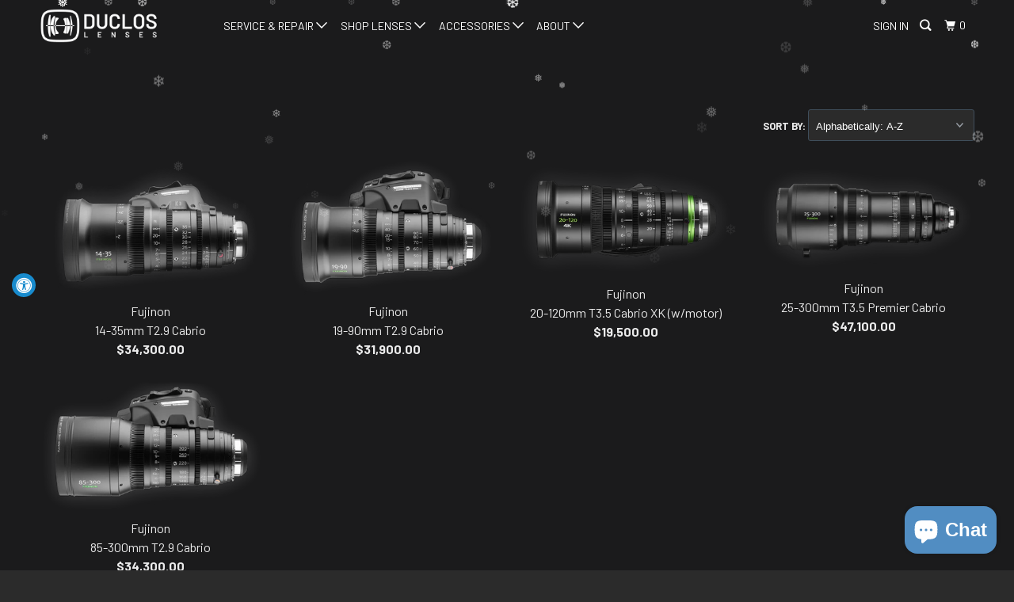

--- FILE ---
content_type: text/html; charset=utf-8
request_url: https://www.ducloslenses.com/collections/fujinon-cabrio-zooms
body_size: 17598
content:
<!DOCTYPE html>
<!--[if lt IE 7 ]><html class="ie ie6" lang="en"> <![endif]-->
<!--[if IE 7 ]><html class="ie ie7" lang="en"> <![endif]-->
<!--[if IE 8 ]><html class="ie ie8" lang="en"> <![endif]-->
<!--[if IE 9 ]><html class="ie ie9" lang="en"> <![endif]-->
<!--[if (gte IE 10)|!(IE)]><!--><html class="no-js" lang="en"> <!--<![endif]-->
  <head>
    <!-- Oh, you think darkness is your ally. But you merely adopted the dark; I was born in it, moulded by it. I didn't see the light until I was already a man, by then it was nothing to me but BLINDING!-->
   
    <meta charset="utf-8">
    <meta http-equiv="cleartype" content="on">
    <meta name="robots" content="index,follow">
    <script src="//www.ducloslenses.com/cdn/shop/t/33/assets/inventory.js?v=59120113700694730271730780823" defer></script>

    
      <title> Fujinon Cabrio Zooms - Duclos Lenses</title>

    

    <!-- Custom Fonts -->
    
      <link href="//fonts.googleapis.com/css?family=.|Barlow:light,normal,bold|Barlow:light,normal,bold|" rel="stylesheet" type="text/css" />
    

    

<meta name="author" content="Duclos Lenses">
<meta property="og:url" content="https://www.ducloslenses.com/collections/fujinon-cabrio-zooms">
<meta property="og:site_name" content="Duclos Lenses">


  <meta property="og:type" content="product.group">
  <meta property="og:title" content="Fujinon Cabrio Zooms">
  
    
    <meta property="og:image" content="http://www.ducloslenses.com/cdn/shop/products/14-35_600x.png?v=1423086373">
    <meta property="og:image:secure_url" content="https://www.ducloslenses.com/cdn/shop/products/14-35_600x.png?v=1423086373">
  





  <meta name="twitter:site" content="@ducloslenses">

<meta name="twitter:card" content="summary">



    
    

    <!-- Mobile Specific Metas -->
    <meta name="HandheldFriendly" content="True">
    <meta name="MobileOptimized" content="320">
    <meta name="viewport" content="width=device-width,initial-scale=1">
    <meta name="theme-color" content="#1b1b1c">

    <!-- Global site tag (gtag.js) - Google Analytics -->
    <script async src="https://www.googletagmanager.com/gtag/js?id=G-GG502F2V6D"></script>
    <script>
    window.dataLayer = window.dataLayer || [];
    function gtag(){dataLayer.push(arguments);}
    gtag('js', new Date());

    gtag('config', 'G-GG502F2V6D');
    </script>

    <!-- Event snippet for Website traffic conversion page -->
    <script>
      gtag('event', 'conversion', {'send_to': 'AW-978880891/5Ff9CLKY4oQDEPuS4tID'});
    </script>
    
    <!-- --tim: assign class with JS to unhide some JS-only elements  -->
    <script>
       document.documentElement.className = document.documentElement.className.replace('no-js', 'js');
    </script>

    <!-- Stylesheets for Parallax 3.3.4 -->
    <link href="//www.ducloslenses.com/cdn/shop/t/33/assets/styles.scss.css?v=171333570320181388801763165792" rel="stylesheet" type="text/css" media="all" />
    <link href="//www.ducloslenses.com/cdn/shop/t/33/assets/devst-styles.scss.css?v=61417813231975374521730310340" rel="stylesheet" type="text/css" media="all" />
    

    
      <link rel="shortcut icon" type="image/x-icon" href="//www.ducloslenses.com/cdn/shop/files/favicon-badge_32x32.png?v=1705538239">
    

    <link rel="canonical" href="https://www.ducloslenses.com/collections/fujinon-cabrio-zooms" />

    

    <script src="//www.ducloslenses.com/cdn/shop/t/33/assets/app.js?v=15843722365134615501704246360" type="text/javascript"></script>

    <!--[if lte IE 8]>
      <link href="//www.ducloslenses.com/cdn/shop/t/33/assets/ie.css?v=1024305471161636101609219080" rel="stylesheet" type="text/css" media="all" />
      <script src="//www.ducloslenses.com/cdn/shop/t/33/assets/skrollr.ie.js?v=116292453382836155221609219056" type="text/javascript"></script>
    <![endif]-->

    <script>window.performance && window.performance.mark && window.performance.mark('shopify.content_for_header.start');</script><meta name="facebook-domain-verification" content="5u6ulin1idy1g7n0r0auw7nmp4wgxv">
<meta name="google-site-verification" content="YvwqIZdlSs6sdhIM2woYfHkDKxZz8Epy13AeS9-9KO8">
<meta id="shopify-digital-wallet" name="shopify-digital-wallet" content="/1413722/digital_wallets/dialog">
<meta name="shopify-checkout-api-token" content="86958f917234c909a147b93879e7151e">
<meta id="in-context-paypal-metadata" data-shop-id="1413722" data-venmo-supported="false" data-environment="production" data-locale="en_US" data-paypal-v4="true" data-currency="USD">
<link rel="alternate" type="application/atom+xml" title="Feed" href="/collections/fujinon-cabrio-zooms.atom" />
<link rel="alternate" type="application/json+oembed" href="https://www.ducloslenses.com/collections/fujinon-cabrio-zooms.oembed">
<script async="async" src="/checkouts/internal/preloads.js?locale=en-US"></script>
<link rel="preconnect" href="https://shop.app" crossorigin="anonymous">
<script async="async" src="https://shop.app/checkouts/internal/preloads.js?locale=en-US&shop_id=1413722" crossorigin="anonymous"></script>
<script id="apple-pay-shop-capabilities" type="application/json">{"shopId":1413722,"countryCode":"US","currencyCode":"USD","merchantCapabilities":["supports3DS"],"merchantId":"gid:\/\/shopify\/Shop\/1413722","merchantName":"Duclos Lenses","requiredBillingContactFields":["postalAddress","email","phone"],"requiredShippingContactFields":["postalAddress","email","phone"],"shippingType":"shipping","supportedNetworks":["visa","masterCard","amex","discover","elo","jcb"],"total":{"type":"pending","label":"Duclos Lenses","amount":"1.00"},"shopifyPaymentsEnabled":true,"supportsSubscriptions":true}</script>
<script id="shopify-features" type="application/json">{"accessToken":"86958f917234c909a147b93879e7151e","betas":["rich-media-storefront-analytics"],"domain":"www.ducloslenses.com","predictiveSearch":true,"shopId":1413722,"locale":"en"}</script>
<script>var Shopify = Shopify || {};
Shopify.shop = "ducloslenses.myshopify.com";
Shopify.locale = "en";
Shopify.currency = {"active":"USD","rate":"1.0"};
Shopify.country = "US";
Shopify.theme = {"name":"Parallax \/ MQ \/ 4\/3\/23","id":83188252721,"schema_name":"Parallax","schema_version":"3.3.4","theme_store_id":null,"role":"main"};
Shopify.theme.handle = "null";
Shopify.theme.style = {"id":null,"handle":null};
Shopify.cdnHost = "www.ducloslenses.com/cdn";
Shopify.routes = Shopify.routes || {};
Shopify.routes.root = "/";</script>
<script type="module">!function(o){(o.Shopify=o.Shopify||{}).modules=!0}(window);</script>
<script>!function(o){function n(){var o=[];function n(){o.push(Array.prototype.slice.apply(arguments))}return n.q=o,n}var t=o.Shopify=o.Shopify||{};t.loadFeatures=n(),t.autoloadFeatures=n()}(window);</script>
<script>
  window.ShopifyPay = window.ShopifyPay || {};
  window.ShopifyPay.apiHost = "shop.app\/pay";
  window.ShopifyPay.redirectState = null;
</script>
<script id="shop-js-analytics" type="application/json">{"pageType":"collection"}</script>
<script defer="defer" async type="module" src="//www.ducloslenses.com/cdn/shopifycloud/shop-js/modules/v2/client.init-shop-cart-sync_DtuiiIyl.en.esm.js"></script>
<script defer="defer" async type="module" src="//www.ducloslenses.com/cdn/shopifycloud/shop-js/modules/v2/chunk.common_CUHEfi5Q.esm.js"></script>
<script type="module">
  await import("//www.ducloslenses.com/cdn/shopifycloud/shop-js/modules/v2/client.init-shop-cart-sync_DtuiiIyl.en.esm.js");
await import("//www.ducloslenses.com/cdn/shopifycloud/shop-js/modules/v2/chunk.common_CUHEfi5Q.esm.js");

  window.Shopify.SignInWithShop?.initShopCartSync?.({"fedCMEnabled":true,"windoidEnabled":true});

</script>
<script>
  window.Shopify = window.Shopify || {};
  if (!window.Shopify.featureAssets) window.Shopify.featureAssets = {};
  window.Shopify.featureAssets['shop-js'] = {"shop-cart-sync":["modules/v2/client.shop-cart-sync_DFoTY42P.en.esm.js","modules/v2/chunk.common_CUHEfi5Q.esm.js"],"init-fed-cm":["modules/v2/client.init-fed-cm_D2UNy1i2.en.esm.js","modules/v2/chunk.common_CUHEfi5Q.esm.js"],"init-shop-email-lookup-coordinator":["modules/v2/client.init-shop-email-lookup-coordinator_BQEe2rDt.en.esm.js","modules/v2/chunk.common_CUHEfi5Q.esm.js"],"shop-cash-offers":["modules/v2/client.shop-cash-offers_3CTtReFF.en.esm.js","modules/v2/chunk.common_CUHEfi5Q.esm.js","modules/v2/chunk.modal_BewljZkx.esm.js"],"shop-button":["modules/v2/client.shop-button_C6oxCjDL.en.esm.js","modules/v2/chunk.common_CUHEfi5Q.esm.js"],"init-windoid":["modules/v2/client.init-windoid_5pix8xhK.en.esm.js","modules/v2/chunk.common_CUHEfi5Q.esm.js"],"avatar":["modules/v2/client.avatar_BTnouDA3.en.esm.js"],"init-shop-cart-sync":["modules/v2/client.init-shop-cart-sync_DtuiiIyl.en.esm.js","modules/v2/chunk.common_CUHEfi5Q.esm.js"],"shop-toast-manager":["modules/v2/client.shop-toast-manager_BYv_8cH1.en.esm.js","modules/v2/chunk.common_CUHEfi5Q.esm.js"],"pay-button":["modules/v2/client.pay-button_FnF9EIkY.en.esm.js","modules/v2/chunk.common_CUHEfi5Q.esm.js"],"shop-login-button":["modules/v2/client.shop-login-button_CH1KUpOf.en.esm.js","modules/v2/chunk.common_CUHEfi5Q.esm.js","modules/v2/chunk.modal_BewljZkx.esm.js"],"init-customer-accounts-sign-up":["modules/v2/client.init-customer-accounts-sign-up_aj7QGgYS.en.esm.js","modules/v2/client.shop-login-button_CH1KUpOf.en.esm.js","modules/v2/chunk.common_CUHEfi5Q.esm.js","modules/v2/chunk.modal_BewljZkx.esm.js"],"init-shop-for-new-customer-accounts":["modules/v2/client.init-shop-for-new-customer-accounts_NbnYRf_7.en.esm.js","modules/v2/client.shop-login-button_CH1KUpOf.en.esm.js","modules/v2/chunk.common_CUHEfi5Q.esm.js","modules/v2/chunk.modal_BewljZkx.esm.js"],"init-customer-accounts":["modules/v2/client.init-customer-accounts_ppedhqCH.en.esm.js","modules/v2/client.shop-login-button_CH1KUpOf.en.esm.js","modules/v2/chunk.common_CUHEfi5Q.esm.js","modules/v2/chunk.modal_BewljZkx.esm.js"],"shop-follow-button":["modules/v2/client.shop-follow-button_CMIBBa6u.en.esm.js","modules/v2/chunk.common_CUHEfi5Q.esm.js","modules/v2/chunk.modal_BewljZkx.esm.js"],"lead-capture":["modules/v2/client.lead-capture_But0hIyf.en.esm.js","modules/v2/chunk.common_CUHEfi5Q.esm.js","modules/v2/chunk.modal_BewljZkx.esm.js"],"checkout-modal":["modules/v2/client.checkout-modal_BBxc70dQ.en.esm.js","modules/v2/chunk.common_CUHEfi5Q.esm.js","modules/v2/chunk.modal_BewljZkx.esm.js"],"shop-login":["modules/v2/client.shop-login_hM3Q17Kl.en.esm.js","modules/v2/chunk.common_CUHEfi5Q.esm.js","modules/v2/chunk.modal_BewljZkx.esm.js"],"payment-terms":["modules/v2/client.payment-terms_CAtGlQYS.en.esm.js","modules/v2/chunk.common_CUHEfi5Q.esm.js","modules/v2/chunk.modal_BewljZkx.esm.js"]};
</script>
<script>(function() {
  var isLoaded = false;
  function asyncLoad() {
    if (isLoaded) return;
    isLoaded = true;
    var urls = ["https:\/\/accessibly.onthemapmarketing.com\/public\/widget\/run.js?shop=ducloslenses.myshopify.com","https:\/\/chimpstatic.com\/mcjs-connected\/js\/users\/45fbd9bd78d24c4221f02de39\/7ee7c4f0bae7c4c571292790b.js?shop=ducloslenses.myshopify.com"];
    for (var i = 0; i < urls.length; i++) {
      var s = document.createElement('script');
      s.type = 'text/javascript';
      s.async = true;
      s.src = urls[i];
      var x = document.getElementsByTagName('script')[0];
      x.parentNode.insertBefore(s, x);
    }
  };
  if(window.attachEvent) {
    window.attachEvent('onload', asyncLoad);
  } else {
    window.addEventListener('load', asyncLoad, false);
  }
})();</script>
<script id="__st">var __st={"a":1413722,"offset":-28800,"reqid":"adcbfa98-889a-4c8f-b43c-05c732ff6aec-1766338085","pageurl":"www.ducloslenses.com\/collections\/fujinon-cabrio-zooms","u":"bf99535d3a5d","p":"collection","rtyp":"collection","rid":44300100};</script>
<script>window.ShopifyPaypalV4VisibilityTracking = true;</script>
<script id="captcha-bootstrap">!function(){'use strict';const t='contact',e='account',n='new_comment',o=[[t,t],['blogs',n],['comments',n],[t,'customer']],c=[[e,'customer_login'],[e,'guest_login'],[e,'recover_customer_password'],[e,'create_customer']],r=t=>t.map((([t,e])=>`form[action*='/${t}']:not([data-nocaptcha='true']) input[name='form_type'][value='${e}']`)).join(','),a=t=>()=>t?[...document.querySelectorAll(t)].map((t=>t.form)):[];function s(){const t=[...o],e=r(t);return a(e)}const i='password',u='form_key',d=['recaptcha-v3-token','g-recaptcha-response','h-captcha-response',i],f=()=>{try{return window.sessionStorage}catch{return}},m='__shopify_v',_=t=>t.elements[u];function p(t,e,n=!1){try{const o=window.sessionStorage,c=JSON.parse(o.getItem(e)),{data:r}=function(t){const{data:e,action:n}=t;return t[m]||n?{data:e,action:n}:{data:t,action:n}}(c);for(const[e,n]of Object.entries(r))t.elements[e]&&(t.elements[e].value=n);n&&o.removeItem(e)}catch(o){console.error('form repopulation failed',{error:o})}}const l='form_type',E='cptcha';function T(t){t.dataset[E]=!0}const w=window,h=w.document,L='Shopify',v='ce_forms',y='captcha';let A=!1;((t,e)=>{const n=(g='f06e6c50-85a8-45c8-87d0-21a2b65856fe',I='https://cdn.shopify.com/shopifycloud/storefront-forms-hcaptcha/ce_storefront_forms_captcha_hcaptcha.v1.5.2.iife.js',D={infoText:'Protected by hCaptcha',privacyText:'Privacy',termsText:'Terms'},(t,e,n)=>{const o=w[L][v],c=o.bindForm;if(c)return c(t,g,e,D).then(n);var r;o.q.push([[t,g,e,D],n]),r=I,A||(h.body.append(Object.assign(h.createElement('script'),{id:'captcha-provider',async:!0,src:r})),A=!0)});var g,I,D;w[L]=w[L]||{},w[L][v]=w[L][v]||{},w[L][v].q=[],w[L][y]=w[L][y]||{},w[L][y].protect=function(t,e){n(t,void 0,e),T(t)},Object.freeze(w[L][y]),function(t,e,n,w,h,L){const[v,y,A,g]=function(t,e,n){const i=e?o:[],u=t?c:[],d=[...i,...u],f=r(d),m=r(i),_=r(d.filter((([t,e])=>n.includes(e))));return[a(f),a(m),a(_),s()]}(w,h,L),I=t=>{const e=t.target;return e instanceof HTMLFormElement?e:e&&e.form},D=t=>v().includes(t);t.addEventListener('submit',(t=>{const e=I(t);if(!e)return;const n=D(e)&&!e.dataset.hcaptchaBound&&!e.dataset.recaptchaBound,o=_(e),c=g().includes(e)&&(!o||!o.value);(n||c)&&t.preventDefault(),c&&!n&&(function(t){try{if(!f())return;!function(t){const e=f();if(!e)return;const n=_(t);if(!n)return;const o=n.value;o&&e.removeItem(o)}(t);const e=Array.from(Array(32),(()=>Math.random().toString(36)[2])).join('');!function(t,e){_(t)||t.append(Object.assign(document.createElement('input'),{type:'hidden',name:u})),t.elements[u].value=e}(t,e),function(t,e){const n=f();if(!n)return;const o=[...t.querySelectorAll(`input[type='${i}']`)].map((({name:t})=>t)),c=[...d,...o],r={};for(const[a,s]of new FormData(t).entries())c.includes(a)||(r[a]=s);n.setItem(e,JSON.stringify({[m]:1,action:t.action,data:r}))}(t,e)}catch(e){console.error('failed to persist form',e)}}(e),e.submit())}));const S=(t,e)=>{t&&!t.dataset[E]&&(n(t,e.some((e=>e===t))),T(t))};for(const o of['focusin','change'])t.addEventListener(o,(t=>{const e=I(t);D(e)&&S(e,y())}));const B=e.get('form_key'),M=e.get(l),P=B&&M;t.addEventListener('DOMContentLoaded',(()=>{const t=y();if(P)for(const e of t)e.elements[l].value===M&&p(e,B);[...new Set([...A(),...v().filter((t=>'true'===t.dataset.shopifyCaptcha))])].forEach((e=>S(e,t)))}))}(h,new URLSearchParams(w.location.search),n,t,e,['guest_login'])})(!0,!0)}();</script>
<script integrity="sha256-4kQ18oKyAcykRKYeNunJcIwy7WH5gtpwJnB7kiuLZ1E=" data-source-attribution="shopify.loadfeatures" defer="defer" src="//www.ducloslenses.com/cdn/shopifycloud/storefront/assets/storefront/load_feature-a0a9edcb.js" crossorigin="anonymous"></script>
<script crossorigin="anonymous" defer="defer" src="//www.ducloslenses.com/cdn/shopifycloud/storefront/assets/shopify_pay/storefront-65b4c6d7.js?v=20250812"></script>
<script data-source-attribution="shopify.dynamic_checkout.dynamic.init">var Shopify=Shopify||{};Shopify.PaymentButton=Shopify.PaymentButton||{isStorefrontPortableWallets:!0,init:function(){window.Shopify.PaymentButton.init=function(){};var t=document.createElement("script");t.src="https://www.ducloslenses.com/cdn/shopifycloud/portable-wallets/latest/portable-wallets.en.js",t.type="module",document.head.appendChild(t)}};
</script>
<script data-source-attribution="shopify.dynamic_checkout.buyer_consent">
  function portableWalletsHideBuyerConsent(e){var t=document.getElementById("shopify-buyer-consent"),n=document.getElementById("shopify-subscription-policy-button");t&&n&&(t.classList.add("hidden"),t.setAttribute("aria-hidden","true"),n.removeEventListener("click",e))}function portableWalletsShowBuyerConsent(e){var t=document.getElementById("shopify-buyer-consent"),n=document.getElementById("shopify-subscription-policy-button");t&&n&&(t.classList.remove("hidden"),t.removeAttribute("aria-hidden"),n.addEventListener("click",e))}window.Shopify?.PaymentButton&&(window.Shopify.PaymentButton.hideBuyerConsent=portableWalletsHideBuyerConsent,window.Shopify.PaymentButton.showBuyerConsent=portableWalletsShowBuyerConsent);
</script>
<script data-source-attribution="shopify.dynamic_checkout.cart.bootstrap">document.addEventListener("DOMContentLoaded",(function(){function t(){return document.querySelector("shopify-accelerated-checkout-cart, shopify-accelerated-checkout")}if(t())Shopify.PaymentButton.init();else{new MutationObserver((function(e,n){t()&&(Shopify.PaymentButton.init(),n.disconnect())})).observe(document.body,{childList:!0,subtree:!0})}}));
</script>
<link id="shopify-accelerated-checkout-styles" rel="stylesheet" media="screen" href="https://www.ducloslenses.com/cdn/shopifycloud/portable-wallets/latest/accelerated-checkout-backwards-compat.css" crossorigin="anonymous">
<style id="shopify-accelerated-checkout-cart">
        #shopify-buyer-consent {
  margin-top: 1em;
  display: inline-block;
  width: 100%;
}

#shopify-buyer-consent.hidden {
  display: none;
}

#shopify-subscription-policy-button {
  background: none;
  border: none;
  padding: 0;
  text-decoration: underline;
  font-size: inherit;
  cursor: pointer;
}

#shopify-subscription-policy-button::before {
  box-shadow: none;
}

      </style>

<script>window.performance && window.performance.mark && window.performance.mark('shopify.content_for_header.end');</script>

    <noscript>
      <style>

        .slides > li:first-child { display: block; }
        .image__fallback {
          width: 100vw;
          display: block !important;
          max-width: 100vw !important;
          margin-bottom: 0;
        }
        .image__fallback + .hsContainer__image {
          display: none !important;
        }
        .hsContainer {
          height: auto !important;
        }
        .no-js-only {
          display: inherit !important;
        }
        .icon-cart.cart-button {
          display: none;
        }
        .lazyload,
        .cart_page_image img {
          opacity: 1;
          -webkit-filter: blur(0);
          filter: blur(0);
        }
        .bcg .hsContent {
          background-color: transparent;
        }
        .animate_right,
        .animate_left,
        .animate_up,
        .animate_down {
          opacity: 1;
        }
        .flexslider .slides>li {
          display: block;
        }
      </style>
    </noscript>
    
<link href="https://fonts.googleapis.com/css?family=Barlow:100,200,300,400,500,700" rel="stylesheet">
    
<meta name="facebook-domain-verification" content="5u6ulin1idy1g7n0r0auw7nmp4wgxv" />
 
  <script>
window.ChatraSetup = {
    colors: {
        buttonText: '#ffffff', /* chat button text color */
        buttonBg: '#518DC2'    /* chat button background color */
    }
};
</script>
    
<script src="https://cdn.shopify.com/extensions/7bc9bb47-adfa-4267-963e-cadee5096caf/inbox-1252/assets/inbox-chat-loader.js" type="text/javascript" defer="defer"></script>
<link href="https://monorail-edge.shopifysvc.com" rel="dns-prefetch">
<script>(function(){if ("sendBeacon" in navigator && "performance" in window) {try {var session_token_from_headers = performance.getEntriesByType('navigation')[0].serverTiming.find(x => x.name == '_s').description;} catch {var session_token_from_headers = undefined;}var session_cookie_matches = document.cookie.match(/_shopify_s=([^;]*)/);var session_token_from_cookie = session_cookie_matches && session_cookie_matches.length === 2 ? session_cookie_matches[1] : "";var session_token = session_token_from_headers || session_token_from_cookie || "";function handle_abandonment_event(e) {var entries = performance.getEntries().filter(function(entry) {return /monorail-edge.shopifysvc.com/.test(entry.name);});if (!window.abandonment_tracked && entries.length === 0) {window.abandonment_tracked = true;var currentMs = Date.now();var navigation_start = performance.timing.navigationStart;var payload = {shop_id: 1413722,url: window.location.href,navigation_start,duration: currentMs - navigation_start,session_token,page_type: "collection"};window.navigator.sendBeacon("https://monorail-edge.shopifysvc.com/v1/produce", JSON.stringify({schema_id: "online_store_buyer_site_abandonment/1.1",payload: payload,metadata: {event_created_at_ms: currentMs,event_sent_at_ms: currentMs}}));}}window.addEventListener('pagehide', handle_abandonment_event);}}());</script>
<script id="web-pixels-manager-setup">(function e(e,d,r,n,o){if(void 0===o&&(o={}),!Boolean(null===(a=null===(i=window.Shopify)||void 0===i?void 0:i.analytics)||void 0===a?void 0:a.replayQueue)){var i,a;window.Shopify=window.Shopify||{};var t=window.Shopify;t.analytics=t.analytics||{};var s=t.analytics;s.replayQueue=[],s.publish=function(e,d,r){return s.replayQueue.push([e,d,r]),!0};try{self.performance.mark("wpm:start")}catch(e){}var l=function(){var e={modern:/Edge?\/(1{2}[4-9]|1[2-9]\d|[2-9]\d{2}|\d{4,})\.\d+(\.\d+|)|Firefox\/(1{2}[4-9]|1[2-9]\d|[2-9]\d{2}|\d{4,})\.\d+(\.\d+|)|Chrom(ium|e)\/(9{2}|\d{3,})\.\d+(\.\d+|)|(Maci|X1{2}).+ Version\/(15\.\d+|(1[6-9]|[2-9]\d|\d{3,})\.\d+)([,.]\d+|)( \(\w+\)|)( Mobile\/\w+|) Safari\/|Chrome.+OPR\/(9{2}|\d{3,})\.\d+\.\d+|(CPU[ +]OS|iPhone[ +]OS|CPU[ +]iPhone|CPU IPhone OS|CPU iPad OS)[ +]+(15[._]\d+|(1[6-9]|[2-9]\d|\d{3,})[._]\d+)([._]\d+|)|Android:?[ /-](13[3-9]|1[4-9]\d|[2-9]\d{2}|\d{4,})(\.\d+|)(\.\d+|)|Android.+Firefox\/(13[5-9]|1[4-9]\d|[2-9]\d{2}|\d{4,})\.\d+(\.\d+|)|Android.+Chrom(ium|e)\/(13[3-9]|1[4-9]\d|[2-9]\d{2}|\d{4,})\.\d+(\.\d+|)|SamsungBrowser\/([2-9]\d|\d{3,})\.\d+/,legacy:/Edge?\/(1[6-9]|[2-9]\d|\d{3,})\.\d+(\.\d+|)|Firefox\/(5[4-9]|[6-9]\d|\d{3,})\.\d+(\.\d+|)|Chrom(ium|e)\/(5[1-9]|[6-9]\d|\d{3,})\.\d+(\.\d+|)([\d.]+$|.*Safari\/(?![\d.]+ Edge\/[\d.]+$))|(Maci|X1{2}).+ Version\/(10\.\d+|(1[1-9]|[2-9]\d|\d{3,})\.\d+)([,.]\d+|)( \(\w+\)|)( Mobile\/\w+|) Safari\/|Chrome.+OPR\/(3[89]|[4-9]\d|\d{3,})\.\d+\.\d+|(CPU[ +]OS|iPhone[ +]OS|CPU[ +]iPhone|CPU IPhone OS|CPU iPad OS)[ +]+(10[._]\d+|(1[1-9]|[2-9]\d|\d{3,})[._]\d+)([._]\d+|)|Android:?[ /-](13[3-9]|1[4-9]\d|[2-9]\d{2}|\d{4,})(\.\d+|)(\.\d+|)|Mobile Safari.+OPR\/([89]\d|\d{3,})\.\d+\.\d+|Android.+Firefox\/(13[5-9]|1[4-9]\d|[2-9]\d{2}|\d{4,})\.\d+(\.\d+|)|Android.+Chrom(ium|e)\/(13[3-9]|1[4-9]\d|[2-9]\d{2}|\d{4,})\.\d+(\.\d+|)|Android.+(UC? ?Browser|UCWEB|U3)[ /]?(15\.([5-9]|\d{2,})|(1[6-9]|[2-9]\d|\d{3,})\.\d+)\.\d+|SamsungBrowser\/(5\.\d+|([6-9]|\d{2,})\.\d+)|Android.+MQ{2}Browser\/(14(\.(9|\d{2,})|)|(1[5-9]|[2-9]\d|\d{3,})(\.\d+|))(\.\d+|)|K[Aa][Ii]OS\/(3\.\d+|([4-9]|\d{2,})\.\d+)(\.\d+|)/},d=e.modern,r=e.legacy,n=navigator.userAgent;return n.match(d)?"modern":n.match(r)?"legacy":"unknown"}(),u="modern"===l?"modern":"legacy",c=(null!=n?n:{modern:"",legacy:""})[u],f=function(e){return[e.baseUrl,"/wpm","/b",e.hashVersion,"modern"===e.buildTarget?"m":"l",".js"].join("")}({baseUrl:d,hashVersion:r,buildTarget:u}),m=function(e){var d=e.version,r=e.bundleTarget,n=e.surface,o=e.pageUrl,i=e.monorailEndpoint;return{emit:function(e){var a=e.status,t=e.errorMsg,s=(new Date).getTime(),l=JSON.stringify({metadata:{event_sent_at_ms:s},events:[{schema_id:"web_pixels_manager_load/3.1",payload:{version:d,bundle_target:r,page_url:o,status:a,surface:n,error_msg:t},metadata:{event_created_at_ms:s}}]});if(!i)return console&&console.warn&&console.warn("[Web Pixels Manager] No Monorail endpoint provided, skipping logging."),!1;try{return self.navigator.sendBeacon.bind(self.navigator)(i,l)}catch(e){}var u=new XMLHttpRequest;try{return u.open("POST",i,!0),u.setRequestHeader("Content-Type","text/plain"),u.send(l),!0}catch(e){return console&&console.warn&&console.warn("[Web Pixels Manager] Got an unhandled error while logging to Monorail."),!1}}}}({version:r,bundleTarget:l,surface:e.surface,pageUrl:self.location.href,monorailEndpoint:e.monorailEndpoint});try{o.browserTarget=l,function(e){var d=e.src,r=e.async,n=void 0===r||r,o=e.onload,i=e.onerror,a=e.sri,t=e.scriptDataAttributes,s=void 0===t?{}:t,l=document.createElement("script"),u=document.querySelector("head"),c=document.querySelector("body");if(l.async=n,l.src=d,a&&(l.integrity=a,l.crossOrigin="anonymous"),s)for(var f in s)if(Object.prototype.hasOwnProperty.call(s,f))try{l.dataset[f]=s[f]}catch(e){}if(o&&l.addEventListener("load",o),i&&l.addEventListener("error",i),u)u.appendChild(l);else{if(!c)throw new Error("Did not find a head or body element to append the script");c.appendChild(l)}}({src:f,async:!0,onload:function(){if(!function(){var e,d;return Boolean(null===(d=null===(e=window.Shopify)||void 0===e?void 0:e.analytics)||void 0===d?void 0:d.initialized)}()){var d=window.webPixelsManager.init(e)||void 0;if(d){var r=window.Shopify.analytics;r.replayQueue.forEach((function(e){var r=e[0],n=e[1],o=e[2];d.publishCustomEvent(r,n,o)})),r.replayQueue=[],r.publish=d.publishCustomEvent,r.visitor=d.visitor,r.initialized=!0}}},onerror:function(){return m.emit({status:"failed",errorMsg:"".concat(f," has failed to load")})},sri:function(e){var d=/^sha384-[A-Za-z0-9+/=]+$/;return"string"==typeof e&&d.test(e)}(c)?c:"",scriptDataAttributes:o}),m.emit({status:"loading"})}catch(e){m.emit({status:"failed",errorMsg:(null==e?void 0:e.message)||"Unknown error"})}}})({shopId: 1413722,storefrontBaseUrl: "https://www.ducloslenses.com",extensionsBaseUrl: "https://extensions.shopifycdn.com/cdn/shopifycloud/web-pixels-manager",monorailEndpoint: "https://monorail-edge.shopifysvc.com/unstable/produce_batch",surface: "storefront-renderer",enabledBetaFlags: ["2dca8a86"],webPixelsConfigList: [{"id":"183009329","configuration":"{\"config\":\"{\\\"pixel_id\\\":\\\"GT-NMKK5WLR\\\",\\\"target_country\\\":\\\"US\\\",\\\"gtag_events\\\":[{\\\"type\\\":\\\"purchase\\\",\\\"action_label\\\":\\\"MC-SWCNCZT935\\\"},{\\\"type\\\":\\\"page_view\\\",\\\"action_label\\\":\\\"MC-SWCNCZT935\\\"},{\\\"type\\\":\\\"view_item\\\",\\\"action_label\\\":\\\"MC-SWCNCZT935\\\"}],\\\"enable_monitoring_mode\\\":false}\"}","eventPayloadVersion":"v1","runtimeContext":"OPEN","scriptVersion":"b2a88bafab3e21179ed38636efcd8a93","type":"APP","apiClientId":1780363,"privacyPurposes":[],"dataSharingAdjustments":{"protectedCustomerApprovalScopes":["read_customer_address","read_customer_email","read_customer_name","read_customer_personal_data","read_customer_phone"]}},{"id":"59375665","configuration":"{\"pixel_id\":\"381472427162848\",\"pixel_type\":\"facebook_pixel\",\"metaapp_system_user_token\":\"-\"}","eventPayloadVersion":"v1","runtimeContext":"OPEN","scriptVersion":"ca16bc87fe92b6042fbaa3acc2fbdaa6","type":"APP","apiClientId":2329312,"privacyPurposes":["ANALYTICS","MARKETING","SALE_OF_DATA"],"dataSharingAdjustments":{"protectedCustomerApprovalScopes":["read_customer_address","read_customer_email","read_customer_name","read_customer_personal_data","read_customer_phone"]}},{"id":"27033649","eventPayloadVersion":"v1","runtimeContext":"LAX","scriptVersion":"1","type":"CUSTOM","privacyPurposes":["MARKETING"],"name":"Meta pixel (migrated)"},{"id":"shopify-app-pixel","configuration":"{}","eventPayloadVersion":"v1","runtimeContext":"STRICT","scriptVersion":"0450","apiClientId":"shopify-pixel","type":"APP","privacyPurposes":["ANALYTICS","MARKETING"]},{"id":"shopify-custom-pixel","eventPayloadVersion":"v1","runtimeContext":"LAX","scriptVersion":"0450","apiClientId":"shopify-pixel","type":"CUSTOM","privacyPurposes":["ANALYTICS","MARKETING"]}],isMerchantRequest: false,initData: {"shop":{"name":"Duclos Lenses","paymentSettings":{"currencyCode":"USD"},"myshopifyDomain":"ducloslenses.myshopify.com","countryCode":"US","storefrontUrl":"https:\/\/www.ducloslenses.com"},"customer":null,"cart":null,"checkout":null,"productVariants":[],"purchasingCompany":null},},"https://www.ducloslenses.com/cdn","1e0b1122w61c904dfpc855754am2b403ea2",{"modern":"","legacy":""},{"shopId":"1413722","storefrontBaseUrl":"https:\/\/www.ducloslenses.com","extensionBaseUrl":"https:\/\/extensions.shopifycdn.com\/cdn\/shopifycloud\/web-pixels-manager","surface":"storefront-renderer","enabledBetaFlags":"[\"2dca8a86\"]","isMerchantRequest":"false","hashVersion":"1e0b1122w61c904dfpc855754am2b403ea2","publish":"custom","events":"[[\"page_viewed\",{}],[\"collection_viewed\",{\"collection\":{\"id\":\"44300100\",\"title\":\"Fujinon Cabrio Zooms\",\"productVariants\":[{\"price\":{\"amount\":34300.0,\"currencyCode\":\"USD\"},\"product\":{\"title\":\"14-35mm T2.9 Cabrio\",\"vendor\":\"Fujinon\",\"id\":\"200133673\",\"untranslatedTitle\":\"14-35mm T2.9 Cabrio\",\"url\":\"\/products\/1435cabrio\",\"type\":\"Lenses\"},\"id\":\"16359989893\",\"image\":{\"src\":\"\/\/www.ducloslenses.com\/cdn\/shop\/products\/14-35.png?v=1423086373\"},\"sku\":\"ZK2.5x14\",\"title\":\"Default Title\",\"untranslatedTitle\":\"Default Title\"},{\"price\":{\"amount\":31900.0,\"currencyCode\":\"USD\"},\"product\":{\"title\":\"19-90mm T2.9 Cabrio\",\"vendor\":\"Fujinon\",\"id\":\"115763616\",\"untranslatedTitle\":\"19-90mm T2.9 Cabrio\",\"url\":\"\/products\/fujinon-19-90mm-t2-9-cabrio\",\"type\":\"Lenses\"},\"id\":\"16360074053\",\"image\":{\"src\":\"\/\/www.ducloslenses.com\/cdn\/shop\/products\/19-90mm.png?v=1415334352\"},\"sku\":\"ZK4.7x19-SAFB\",\"title\":\"Default Title\",\"untranslatedTitle\":\"Default Title\"},{\"price\":{\"amount\":19500.0,\"currencyCode\":\"USD\"},\"product\":{\"title\":\"20-120mm T3.5 Cabrio XK (w\/motor)\",\"vendor\":\"Fujinon\",\"id\":\"5419854981\",\"untranslatedTitle\":\"20-120mm T3.5 Cabrio XK (w\/motor)\",\"url\":\"\/products\/fujinon20120\",\"type\":\"Lenses\"},\"id\":\"16973264517\",\"image\":{\"src\":\"\/\/www.ducloslenses.com\/cdn\/shop\/products\/XK_Lens_Leftside_with_Driveunit.png?v=1459811651\"},\"sku\":\"XK6x20-SAF\",\"title\":\"Default Title\",\"untranslatedTitle\":\"Default Title\"},{\"price\":{\"amount\":47100.0,\"currencyCode\":\"USD\"},\"product\":{\"title\":\"25-300mm T3.5 Premier Cabrio\",\"vendor\":\"Fujinon\",\"id\":\"289325933\",\"untranslatedTitle\":\"25-300mm T3.5 Premier Cabrio\",\"url\":\"\/products\/25-300mm-t3-5-premier-cabrio\",\"type\":\"Lenses\"},\"id\":\"16360185925\",\"image\":{\"src\":\"\/\/www.ducloslenses.com\/cdn\/shop\/products\/25-300.png?v=1415381887\"},\"sku\":\"ZK12x25-F\",\"title\":\"Default Title\",\"untranslatedTitle\":\"Default Title\"},{\"price\":{\"amount\":34300.0,\"currencyCode\":\"USD\"},\"product\":{\"title\":\"85-300mm T2.9 Cabrio\",\"vendor\":\"Fujinon\",\"id\":\"115763680\",\"untranslatedTitle\":\"85-300mm T2.9 Cabrio\",\"url\":\"\/products\/fujinon-85-300mm-t2-9-cabrio\",\"type\":\"Lenses\"},\"id\":\"16360161925\",\"image\":{\"src\":\"\/\/www.ducloslenses.com\/cdn\/shop\/products\/85-300Cabrio.png?v=1415382168\"},\"sku\":\"ZK3.5x85-SAF\",\"title\":\"Default Title\",\"untranslatedTitle\":\"Default Title\"}]}}]]"});</script><script>
  window.ShopifyAnalytics = window.ShopifyAnalytics || {};
  window.ShopifyAnalytics.meta = window.ShopifyAnalytics.meta || {};
  window.ShopifyAnalytics.meta.currency = 'USD';
  var meta = {"products":[{"id":200133673,"gid":"gid:\/\/shopify\/Product\/200133673","vendor":"Fujinon","type":"Lenses","variants":[{"id":16359989893,"price":3430000,"name":"14-35mm T2.9 Cabrio","public_title":null,"sku":"ZK2.5x14"}],"remote":false},{"id":115763616,"gid":"gid:\/\/shopify\/Product\/115763616","vendor":"Fujinon","type":"Lenses","variants":[{"id":16360074053,"price":3190000,"name":"19-90mm T2.9 Cabrio","public_title":null,"sku":"ZK4.7x19-SAFB"}],"remote":false},{"id":5419854981,"gid":"gid:\/\/shopify\/Product\/5419854981","vendor":"Fujinon","type":"Lenses","variants":[{"id":16973264517,"price":1950000,"name":"20-120mm T3.5 Cabrio XK (w\/motor)","public_title":null,"sku":"XK6x20-SAF"}],"remote":false},{"id":289325933,"gid":"gid:\/\/shopify\/Product\/289325933","vendor":"Fujinon","type":"Lenses","variants":[{"id":16360185925,"price":4710000,"name":"25-300mm T3.5 Premier Cabrio","public_title":null,"sku":"ZK12x25-F"}],"remote":false},{"id":115763680,"gid":"gid:\/\/shopify\/Product\/115763680","vendor":"Fujinon","type":"Lenses","variants":[{"id":16360161925,"price":3430000,"name":"85-300mm T2.9 Cabrio","public_title":null,"sku":"ZK3.5x85-SAF"}],"remote":false}],"page":{"pageType":"collection","resourceType":"collection","resourceId":44300100}};
  for (var attr in meta) {
    window.ShopifyAnalytics.meta[attr] = meta[attr];
  }
</script>
<script class="analytics">
  (function () {
    var customDocumentWrite = function(content) {
      var jquery = null;

      if (window.jQuery) {
        jquery = window.jQuery;
      } else if (window.Checkout && window.Checkout.$) {
        jquery = window.Checkout.$;
      }

      if (jquery) {
        jquery('body').append(content);
      }
    };

    var hasLoggedConversion = function(token) {
      if (token) {
        return document.cookie.indexOf('loggedConversion=' + token) !== -1;
      }
      return false;
    }

    var setCookieIfConversion = function(token) {
      if (token) {
        var twoMonthsFromNow = new Date(Date.now());
        twoMonthsFromNow.setMonth(twoMonthsFromNow.getMonth() + 2);

        document.cookie = 'loggedConversion=' + token + '; expires=' + twoMonthsFromNow;
      }
    }

    var trekkie = window.ShopifyAnalytics.lib = window.trekkie = window.trekkie || [];
    if (trekkie.integrations) {
      return;
    }
    trekkie.methods = [
      'identify',
      'page',
      'ready',
      'track',
      'trackForm',
      'trackLink'
    ];
    trekkie.factory = function(method) {
      return function() {
        var args = Array.prototype.slice.call(arguments);
        args.unshift(method);
        trekkie.push(args);
        return trekkie;
      };
    };
    for (var i = 0; i < trekkie.methods.length; i++) {
      var key = trekkie.methods[i];
      trekkie[key] = trekkie.factory(key);
    }
    trekkie.load = function(config) {
      trekkie.config = config || {};
      trekkie.config.initialDocumentCookie = document.cookie;
      var first = document.getElementsByTagName('script')[0];
      var script = document.createElement('script');
      script.type = 'text/javascript';
      script.onerror = function(e) {
        var scriptFallback = document.createElement('script');
        scriptFallback.type = 'text/javascript';
        scriptFallback.onerror = function(error) {
                var Monorail = {
      produce: function produce(monorailDomain, schemaId, payload) {
        var currentMs = new Date().getTime();
        var event = {
          schema_id: schemaId,
          payload: payload,
          metadata: {
            event_created_at_ms: currentMs,
            event_sent_at_ms: currentMs
          }
        };
        return Monorail.sendRequest("https://" + monorailDomain + "/v1/produce", JSON.stringify(event));
      },
      sendRequest: function sendRequest(endpointUrl, payload) {
        // Try the sendBeacon API
        if (window && window.navigator && typeof window.navigator.sendBeacon === 'function' && typeof window.Blob === 'function' && !Monorail.isIos12()) {
          var blobData = new window.Blob([payload], {
            type: 'text/plain'
          });

          if (window.navigator.sendBeacon(endpointUrl, blobData)) {
            return true;
          } // sendBeacon was not successful

        } // XHR beacon

        var xhr = new XMLHttpRequest();

        try {
          xhr.open('POST', endpointUrl);
          xhr.setRequestHeader('Content-Type', 'text/plain');
          xhr.send(payload);
        } catch (e) {
          console.log(e);
        }

        return false;
      },
      isIos12: function isIos12() {
        return window.navigator.userAgent.lastIndexOf('iPhone; CPU iPhone OS 12_') !== -1 || window.navigator.userAgent.lastIndexOf('iPad; CPU OS 12_') !== -1;
      }
    };
    Monorail.produce('monorail-edge.shopifysvc.com',
      'trekkie_storefront_load_errors/1.1',
      {shop_id: 1413722,
      theme_id: 83188252721,
      app_name: "storefront",
      context_url: window.location.href,
      source_url: "//www.ducloslenses.com/cdn/s/trekkie.storefront.4b0d51228c8d1703f19d66468963c9de55bf59b0.min.js"});

        };
        scriptFallback.async = true;
        scriptFallback.src = '//www.ducloslenses.com/cdn/s/trekkie.storefront.4b0d51228c8d1703f19d66468963c9de55bf59b0.min.js';
        first.parentNode.insertBefore(scriptFallback, first);
      };
      script.async = true;
      script.src = '//www.ducloslenses.com/cdn/s/trekkie.storefront.4b0d51228c8d1703f19d66468963c9de55bf59b0.min.js';
      first.parentNode.insertBefore(script, first);
    };
    trekkie.load(
      {"Trekkie":{"appName":"storefront","development":false,"defaultAttributes":{"shopId":1413722,"isMerchantRequest":null,"themeId":83188252721,"themeCityHash":"9656024699645174197","contentLanguage":"en","currency":"USD","eventMetadataId":"32aabb65-b2b6-4bae-a214-875356338a80"},"isServerSideCookieWritingEnabled":true,"monorailRegion":"shop_domain","enabledBetaFlags":["65f19447"]},"Session Attribution":{},"S2S":{"facebookCapiEnabled":true,"source":"trekkie-storefront-renderer","apiClientId":580111}}
    );

    var loaded = false;
    trekkie.ready(function() {
      if (loaded) return;
      loaded = true;

      window.ShopifyAnalytics.lib = window.trekkie;

      var originalDocumentWrite = document.write;
      document.write = customDocumentWrite;
      try { window.ShopifyAnalytics.merchantGoogleAnalytics.call(this); } catch(error) {};
      document.write = originalDocumentWrite;

      window.ShopifyAnalytics.lib.page(null,{"pageType":"collection","resourceType":"collection","resourceId":44300100,"shopifyEmitted":true});

      var match = window.location.pathname.match(/checkouts\/(.+)\/(thank_you|post_purchase)/)
      var token = match? match[1]: undefined;
      if (!hasLoggedConversion(token)) {
        setCookieIfConversion(token);
        window.ShopifyAnalytics.lib.track("Viewed Product Category",{"currency":"USD","category":"Collection: fujinon-cabrio-zooms","collectionName":"fujinon-cabrio-zooms","collectionId":44300100,"nonInteraction":true},undefined,undefined,{"shopifyEmitted":true});
      }
    });


        var eventsListenerScript = document.createElement('script');
        eventsListenerScript.async = true;
        eventsListenerScript.src = "//www.ducloslenses.com/cdn/shopifycloud/storefront/assets/shop_events_listener-3da45d37.js";
        document.getElementsByTagName('head')[0].appendChild(eventsListenerScript);

})();</script>
  <script>
  if (!window.ga || (window.ga && typeof window.ga !== 'function')) {
    window.ga = function ga() {
      (window.ga.q = window.ga.q || []).push(arguments);
      if (window.Shopify && window.Shopify.analytics && typeof window.Shopify.analytics.publish === 'function') {
        window.Shopify.analytics.publish("ga_stub_called", {}, {sendTo: "google_osp_migration"});
      }
      console.error("Shopify's Google Analytics stub called with:", Array.from(arguments), "\nSee https://help.shopify.com/manual/promoting-marketing/pixels/pixel-migration#google for more information.");
    };
    if (window.Shopify && window.Shopify.analytics && typeof window.Shopify.analytics.publish === 'function') {
      window.Shopify.analytics.publish("ga_stub_initialized", {}, {sendTo: "google_osp_migration"});
    }
  }
</script>
<script
  defer
  src="https://www.ducloslenses.com/cdn/shopifycloud/perf-kit/shopify-perf-kit-2.1.2.min.js"
  data-application="storefront-renderer"
  data-shop-id="1413722"
  data-render-region="gcp-us-central1"
  data-page-type="collection"
  data-theme-instance-id="83188252721"
  data-theme-name="Parallax"
  data-theme-version="3.3.4"
  data-monorail-region="shop_domain"
  data-resource-timing-sampling-rate="10"
  data-shs="true"
  data-shs-beacon="true"
  data-shs-export-with-fetch="true"
  data-shs-logs-sample-rate="1"
  data-shs-beacon-endpoint="https://www.ducloslenses.com/api/collect"
></script>
</head>

  

  <body class="collection feature_image">
    <div id="content_wrapper">
      <div id="shopify-section-header" class="shopify-section header-section">

<div id="header" class="mm-fixed-top Fixed mobile-header mobile-sticky-header--true" data-search-enabled="true">
  <a href="#nav" class="icon-menu" aria-haspopup="true" aria-label="Menu"><span>Menu</span></a>
  <a href="https://www.ducloslenses.com" title="Duclos Lenses" class="mobile_logo logo">
    
      <img src="//www.ducloslenses.com/cdn/shop/files/Duclos_Logo_24_white_410x.png?v=1723426884" alt="Duclos Lenses" />
    
  </a>
  
  <a href="/cart" class="icon-cart cart-button right"><span>0</span></a>

</div>

<div class="hidden">
  <div id="nav">
    <ul>
      
        
          <li >
            
              <!-- REMOVED FOR STUPID NAV GLITCH (MOBILE). Replace line below with: <a href="http://www.ducloslenses.com">SERVICE & REPAIR</a> -->
            <a>SERVICE & REPAIR
            
            <ul>
              
                
                <li >
                  
                    <a href="/pages/service-repair">SERVICE & REPAIR</a>
                  
                  <ul>
                    
                      <li ><a href="/pages/lenses-we-service">Lenses we service</a></li>
                    
                      <li ><a href="/pages/service-repair">Cine Lens Repair</a></li>
                    
                      <li ><a href="https://www.ducloslenses.com/pages/service-repair#still">Still Lens Repair</a></li>
                    
                      <li ><a href="/pages/glass-polishing-recoating">Polishing & Coating</a></li>
                    
                      <li ><a href="/pages/heden-service">Hedén Motor Service</a></li>
                    
                  </ul>
                </li>
                
              
                
                <li >
                  
                    <a href="http://www.ducloslenses.com">MODIFICATIONS</a>
                  
                  <ul>
                    
                      <li ><a href="/pages/cine-mod">Cine-Mod®</a></li>
                    
                      <li ><a href="/pages/fuji-mk-rf-conversion">Fujinon MK-R (RF Mount)</a></li>
                    
                      <li ><a href="/pages/cne-pl">Canon CN-E PL</a></li>
                    
                  </ul>
                </li>
                
              
                
                  <li ><a href="/pages/special-developments-division">SPEC DEV </a></li>
                
              
                
                  <li ><a href="/pages/evaluation">EVALUATION</a></li>
                
              
                
                  <li ><a href="/pages/clewgrade">CLeW Grade</a></li>
                
              
                
                  <li ><a href="https://www.duclos.tv/lensline">LensLine</a></li>
                
              
                
                  <li ><a href="/pages/serviceplus">Service+</a></li>
                
              
                
                  <li ><a href="/pages/faq">FAQs</a></li>
                
              
                
                  <li ><a href="/pages/logistics">INTAKE FORM</a></li>
                
              
                
                  <li ><a href="/pages/guides">INSTALL GUIDES</a></li>
                
              
            </ul>
          </li>
        
      
        
          <li >
            
              <!-- REMOVED FOR STUPID NAV GLITCH (MOBILE). Replace line below with: <a href="http://www.ducloslenses.com">SHOP LENSES</a> -->
            <a>SHOP LENSES
            
            <ul>
              
                
                  <li ><a href="/pages/lenses-by-brand">Lenses by Brand</a></li>
                
              
                
                  <li ><a href="/collections/large-format-zooms">LF Cine Zooms</a></li>
                
              
                
                  <li ><a href="/collections/featured-large-format-cinema-lenses">High-Speed Prime Sets</a></li>
                
              
                
                  <li ><a href="/collections/anamorphic-lenses">Anamorphic Lenses</a></li>
                
              
                
                  <li ><a href="/pages/quality-check">QC Process</a></li>
                
              
                
                  <li ><a href="/pages/offers-financing">Financing</a></li>
                
              
                
                  <li ><a href="/pages/duclos-edu-progam">EDU Program</a></li>
                
              
            </ul>
          </li>
        
      
        
          <li >
            
              <!-- REMOVED FOR STUPID NAV GLITCH (MOBILE). Replace line below with: <a href="http://www.ducloslenses.com">ACCESSORIES</a> -->
            <a>ACCESSORIES
            
            <ul>
              
                
                  <li ><a href="/pages/lens-caps">Lens Caps</a></li>
                
              
                
                  <li ><a href="/pages/filters-main">Filters</a></li>
                
              
                
                  <li ><a href="/collections/front-rings">Front Rings</a></li>
                
              
                
                  <li ><a href="/pages/lens-cases">Cases & Bags</a></li>
                
              
                
                  <li ><a href="/collections/clamp-on-adapters">Clamp-Ons</a></li>
                
              
                
                  <li ><a href="/collections/mounts">Mount Kits</a></li>
                
              
                
                  <li ><a href="/pages/optical-adapters">Optical Adapters</a></li>
                
              
                
                  <li ><a href="/collections/support">Rods & Support</a></li>
                
              
                
                  <li ><a href="/pages/motors-brackets">Motors & Brackets</a></li>
                
              
                
                  <li ><a href="/collections/carry-handle">Carry Handles</a></li>
                
              
                
                <li >
                  
                    <a href="/pages/tools-and-supplies">TOOLS</a>
                  
                  <ul>
                    
                      <li ><a href="/collections/service-tools">Lens Tech Tools</a></li>
                    
                      <li ><a href="/collections/lens-tech-supplies">Tech Supplies</a></li>
                    
                      <li ><a href="/collections/test-charts">Test Charts</a></li>
                    
                  </ul>
                </li>
                
              
                
                  <li ><a href="/collections/books">Bookstore</a></li>
                
              
                
                  <li ><a href="/pages/apparel-gifts">Apparel & Gifts</a></li>
                
              
            </ul>
          </li>
        
      
        
          <li >
            
              <!-- REMOVED FOR STUPID NAV GLITCH (MOBILE). Replace line below with: <a href="/pages/overview">ABOUT</a> -->
            <a>ABOUT
            
            <ul>
              
                
                <li >
                  
                    <a href="/pages/overview">Overview</a>
                  
                  <ul>
                    
                      <li ><a href="/pages/overview">About Duclos Lenses</a></li>
                    
                      <li ><a href="/blogs/testimonials">Testimonials</a></li>
                    
                      <li ><a href="/blogs/announcements">Announcements</a></li>
                    
                      <li ><a href="/pages/staff">Our Staff</a></li>
                    
                      <li ><a href="/pages/history">Our History</a></li>
                    
                  </ul>
                </li>
                
              
                
                  <li ><a href="/pages/events">EVENTS</a></li>
                
              
                
                  <li ><a href="/pages/duclos-edu-progam">EDU Program</a></li>
                
              
                
                  <li ><a href="/pages/dealers">Find a Dealer</a></li>
                
              
                
                  <li ><a href="/pages/faq">F.A.Q.</a></li>
                
              
                
                <li >
                  
                    <a href="/pages/contact">CONTACT</a>
                  
                  <ul>
                    
                      <li ><a href="/pages/contact">EMAIL / PHONE</a></li>
                    
                      <li ><a href="https://form.jotform.com/211747045269055">INTAKE FORM</a></li>
                    
                      <li ><a href="/pages/contact">LOCATIONS</a></li>
                    
                      <li ><a href="/pages/jobs">JOIN OUR TEAM</a></li>
                    
                  </ul>
                </li>
                
              
            </ul>
          </li>
        
      
      
        
          <li>
            <a href="https://www.ducloslenses.com/customer_authentication/redirect?locale=en&amp;region_country=US" id="customer_login_link">Sign in</a>
          </li>
        
      
      
    </ul>
  </div>

  <form action="/checkout" method="post" id="cart">
    <ul data-money-format="${{amount}}" data-shop-currency="USD" data-shop-name="Duclos Lenses">
      <li class="mm-subtitle"><a class="continue ss-icon" href="#cart"><span class="icon-close"></span></a></li>

      
        <li class="empty_cart">Your Cart is Empty</li>
      
    </ul>
  </form>
</div>



<div class="header
            header-background--true
            header-transparency--false
            sticky-header--true
            
              mm-fixed-top
            
            
              is-absolute
            
            
            
              header_bar
            " data-dropdown-position="below_header">

  

 
 
  <div class="container">
    <div class="three columns logo ">
      <a href="https://www.ducloslenses.com" title="Duclos Lenses">
        
          
            <img src="//www.ducloslenses.com/cdn/shop/files/Duclos_Logo_24_white_410x.png?v=1723426884" alt="Duclos Lenses" class="primary_logo" />
          
          
        
      </a>
    </div>

    
    
    <div class="thirteen columns nav mobile_hidden">
      <ul class="menu right">
        
        
          <li class="header-account">
            <a href="/account" title="My Account ">Sign in</a>
          </li>
        
        
          <li class="search">
            <a href="/search" title="Search" id="search-toggle"><span class="icon-search"></span></a>
          </li>
        
        <li class="cart">
          <a href="/cart" class="icon-cart cart-button"><span>0</span></a>
          <a href="/cart" class="icon-cart cart-button no-js-only"><span>0</span></a>
        </li>
      </ul>

      <ul class="menu align_left" role="navigation">
        
        
          

            
            
            
            

            <li class="sub-menu" aria-haspopup="true" aria-expanded="false">
              
              <!-- SECTION BELOW MODIFIED FOR STUPID NAVIGATION GLITCH. ro re-enable, add line below:
              <a href="http://www.ducloslenses.com" class="dropdown-link ">SERVICE & REPAIR-->
              <a class="dropdown-link ">SERVICE & REPAIR
                
              <span class="icon-arrow-down"></span></a>
              <div class="dropdown animated fadeIn dropdown-wide ">
                <div class="dropdown-links clearfix">
                  <ul>
                    
                    
                    
                      
                      <li><a href="/pages/service-repair">SERVICE & REPAIR</a></li>
                      
                        
                        <li>
                          <a class="sub-link" href="/pages/lenses-we-service">Lenses we service</a>
                        </li>
                      
                        
                        <li>
                          <a class="sub-link" href="/pages/service-repair">Cine Lens Repair</a>
                        </li>
                      
                        
                        <li>
                          <a class="sub-link" href="https://www.ducloslenses.com/pages/service-repair#still">Still Lens Repair</a>
                        </li>
                      
                        
                        <li>
                          <a class="sub-link" href="/pages/glass-polishing-recoating">Polishing & Coating</a>
                        </li>
                      
                        
                        <li>
                          <a class="sub-link" href="/pages/heden-service">Hedén Motor Service</a>
                        </li>
                      

                      
                    
                      
                      <li><a href="http://www.ducloslenses.com">MODIFICATIONS</a></li>
                      
                        
                        <li>
                          <a class="sub-link" href="/pages/cine-mod">Cine-Mod®</a>
                        </li>
                      
                        
                        <li>
                          <a class="sub-link" href="/pages/fuji-mk-rf-conversion">Fujinon MK-R (RF Mount)</a>
                        </li>
                      
                        
                        <li>
                          <a class="sub-link" href="/pages/cne-pl">Canon CN-E PL</a>
                        </li>
                      

                      
                        
                        </ul>
                        <ul>
                      
                    
                      
                      <li><a href="/pages/special-developments-division">SPEC DEV </a></li>
                      

                      
                    
                      
                      <li><a href="/pages/evaluation">EVALUATION</a></li>
                      

                      
                    
                      
                      <li><a href="/pages/clewgrade">CLeW Grade</a></li>
                      

                      
                    
                      
                      <li><a href="https://www.duclos.tv/lensline">LensLine</a></li>
                      

                      
                    
                      
                      <li><a href="/pages/serviceplus">Service+</a></li>
                      

                      
                    
                      
                      <li><a href="/pages/faq">FAQs</a></li>
                      

                      
                    
                      
                      <li><a href="/pages/logistics">INTAKE FORM</a></li>
                      

                      
                    
                      
                      <li><a href="/pages/guides">INSTALL GUIDES</a></li>
                      

                      
                    
                  </ul>
                </div>
              </div>
            </li>
          
        
          

            
            
            
            

            <li class="sub-menu" aria-haspopup="true" aria-expanded="false">
              
              <!-- SECTION BELOW MODIFIED FOR STUPID NAVIGATION GLITCH. ro re-enable, add line below:
              <a href="http://www.ducloslenses.com" class="dropdown-link ">SHOP LENSES-->
              <a class="dropdown-link ">SHOP LENSES
                
              <span class="icon-arrow-down"></span></a>
              <div class="dropdown animated fadeIn ">
                <div class="dropdown-links clearfix">
                  <ul>
                    
                    
                    
                      
                      <li><a href="/pages/lenses-by-brand">Lenses by Brand</a></li>
                      

                      
                    
                      
                      <li><a href="/collections/large-format-zooms">LF Cine Zooms</a></li>
                      

                      
                    
                      
                      <li><a href="/collections/featured-large-format-cinema-lenses">High-Speed Prime Sets</a></li>
                      

                      
                    
                      
                      <li><a href="/collections/anamorphic-lenses">Anamorphic Lenses</a></li>
                      

                      
                    
                      
                      <li><a href="/pages/quality-check">QC Process</a></li>
                      

                      
                    
                      
                      <li><a href="/pages/offers-financing">Financing</a></li>
                      

                      
                    
                      
                      <li><a href="/pages/duclos-edu-progam">EDU Program</a></li>
                      

                      
                    
                  </ul>
                </div>
              </div>
            </li>
          
        
          

            
            
            
            

            <li class="sub-menu" aria-haspopup="true" aria-expanded="false">
              
              <!-- SECTION BELOW MODIFIED FOR STUPID NAVIGATION GLITCH. ro re-enable, add line below:
              <a href="http://www.ducloslenses.com" class="dropdown-link ">ACCESSORIES-->
              <a class="dropdown-link ">ACCESSORIES
                
              <span class="icon-arrow-down"></span></a>
              <div class="dropdown animated fadeIn dropdown-wide ">
                <div class="dropdown-links clearfix">
                  <ul>
                    
                    
                    
                      
                      <li><a href="/pages/lens-caps">Lens Caps</a></li>
                      

                      
                    
                      
                      <li><a href="/pages/filters-main">Filters</a></li>
                      

                      
                    
                      
                      <li><a href="/collections/front-rings">Front Rings</a></li>
                      

                      
                    
                      
                      <li><a href="/pages/lens-cases">Cases & Bags</a></li>
                      

                      
                    
                      
                      <li><a href="/collections/clamp-on-adapters">Clamp-Ons</a></li>
                      

                      
                    
                      
                      <li><a href="/collections/mounts">Mount Kits</a></li>
                      

                      
                    
                      
                      <li><a href="/pages/optical-adapters">Optical Adapters</a></li>
                      

                      
                    
                      
                      <li><a href="/collections/support">Rods & Support</a></li>
                      

                      
                        
                        </ul>
                        <ul>
                      
                    
                      
                      <li><a href="/pages/motors-brackets">Motors & Brackets</a></li>
                      

                      
                    
                      
                      <li><a href="/collections/carry-handle">Carry Handles</a></li>
                      

                      
                    
                      
                      <li><a href="/pages/tools-and-supplies">TOOLS</a></li>
                      
                        
                        <li>
                          <a class="sub-link" href="/collections/service-tools">Lens Tech Tools</a>
                        </li>
                      
                        
                        <li>
                          <a class="sub-link" href="/collections/lens-tech-supplies">Tech Supplies</a>
                        </li>
                      
                        
                        <li>
                          <a class="sub-link" href="/collections/test-charts">Test Charts</a>
                        </li>
                      

                      
                    
                      
                      <li><a href="/collections/books">Bookstore</a></li>
                      

                      
                    
                      
                      <li><a href="/pages/apparel-gifts">Apparel & Gifts</a></li>
                      

                      
                    
                  </ul>
                </div>
              </div>
            </li>
          
        
          

            
            
            
            

            <li class="sub-menu" aria-haspopup="true" aria-expanded="false">
              
              <!-- SECTION BELOW MODIFIED FOR STUPID NAVIGATION GLITCH. ro re-enable, add line below:
              <a href="/pages/overview" class="dropdown-link ">ABOUT-->
              <a class="dropdown-link ">ABOUT
                
              <span class="icon-arrow-down"></span></a>
              <div class="dropdown animated fadeIn dropdown-wide dropdown-left">
                <div class="dropdown-links clearfix">
                  <ul>
                    
                    
                    
                      
                      <li><a href="/pages/overview">Overview</a></li>
                      
                        
                        <li>
                          <a class="sub-link" href="/pages/overview">About Duclos Lenses</a>
                        </li>
                      
                        
                        <li>
                          <a class="sub-link" href="/blogs/testimonials">Testimonials</a>
                        </li>
                      
                        
                        <li>
                          <a class="sub-link" href="/blogs/announcements">Announcements</a>
                        </li>
                      
                        
                        <li>
                          <a class="sub-link" href="/pages/staff">Our Staff</a>
                        </li>
                      
                        
                        <li>
                          <a class="sub-link" href="/pages/history">Our History</a>
                        </li>
                      

                      
                    
                      
                      <li><a href="/pages/events">EVENTS</a></li>
                      

                      
                    
                      
                      <li><a href="/pages/duclos-edu-progam">EDU Program</a></li>
                      

                      
                        
                        </ul>
                        <ul>
                      
                    
                      
                      <li><a href="/pages/dealers">Find a Dealer</a></li>
                      

                      
                    
                      
                      <li><a href="/pages/faq">F.A.Q.</a></li>
                      

                      
                    
                      
                      <li><a href="/pages/contact">CONTACT</a></li>
                      
                        
                        <li>
                          <a class="sub-link" href="/pages/contact">EMAIL / PHONE</a>
                        </li>
                      
                        
                        <li>
                          <a class="sub-link" href="https://form.jotform.com/211747045269055">INTAKE FORM</a>
                        </li>
                      
                        
                        <li>
                          <a class="sub-link" href="/pages/contact">LOCATIONS</a>
                        </li>
                      
                        
                        <li>
                          <a class="sub-link" href="/pages/jobs">JOIN OUR TEAM</a>
                        </li>
                      

                      
                    
                  </ul>
                </div>
              </div>
            </li>
          
                  
      </ul>
    </div>

  </div>
</div>

<style>
  div.logo img {
    width: 150px;
    max-width: 100%;
    max-height: 200px;
    display: block;
  }
  .mm-title img {
    max-width: 100%;
    max-height: 60px;
  }
  .header div.logo a {
    padding-top: 6px;
    padding-bottom: 6px;
  }
  
    .nav ul.menu {
      padding-top: 5px;
    }
  

  div.content {
    padding: 120px 0px 0px 0px;
  }

  @media only screen and (max-width: 767px) {
    div.content {
      padding-top: 20px;
    }
  }

  

</style>


</div>

      <div class="global-wrapper">
        

<div id="shopify-section-collection-template" class="shopify-section collection-template-section">

<div class="container main content main-wrapper">
  

    

    <div class="section clearfix">
      <div class="sixteen columns breadcrumb">
        <div class="eight columns breadcrumb_text alpha" itemscope itemtype="http://schema.org/BreadcrumbList">
          
        </div>

        
          

         
            <div class="four columns section_select omega offset-by-four">
              <label for="sort-by" class="inline">Sort by: </label>
              <select id="sort-by" data-default-sort="title-ascending">
                <option value="manual">Featured</option>
                <option value="best-selling">Best Selling</option>
                <option value="title-ascending">Alphabetically: A-Z</option>
                <option value="title-descending">Alphabetically: Z-A</option>
                <option value="price-ascending">Price: Low to High</option>
                <option value="price-descending">Price: High to Low</option>
                <option value="created-descending">Date: New to Old</option>
                <option value="created-ascending">Date: Old to New</option>
              </select>
            </div>
          
        
      </div>
    </div>

    
    

    
      <div class="sixteen columns">
    

      

      
        
        
        







<div itemtype="http://schema.org/ItemList" class="products">
  
    
      
        
  <div class="four columns alpha thumbnail even" itemprop="itemListElement" itemscope itemtype="http://schema.org/Product">


  
  

  



          <a href="/collections/fujinon-cabrio-zooms/products/1435cabrio" itemprop="url">
    <div class="relative product_image">

          
      
      <div class="product_container swap-false">
        <div class="image__container" style=" max-width: 267.0888888888889px; ">
          
          <img  src="//www.ducloslenses.com/cdn/shop/products/14-35_300x.png?v=1423086373"
                alt="14-35mm T2.9 Cabrio"
                class="lazyload lazyload--fade-in"
                style="width: 100%; height: auto; max-width:707px;"
                data-sizes="auto"
                data-src="//www.ducloslenses.com/cdn/shop/products/14-35_2048x.png?v=1423086373"
                data-srcset=" //www.ducloslenses.com/cdn/shop/products/14-35_2048x.png?v=1423086373 2048w,
                              //www.ducloslenses.com/cdn/shop/products/14-35_1600x.png?v=1423086373 1600w,
                              //www.ducloslenses.com/cdn/shop/products/14-35_1200x.png?v=1423086373 1200w,
                              //www.ducloslenses.com/cdn/shop/products/14-35_1000x.png?v=1423086373 1000w,
                              //www.ducloslenses.com/cdn/shop/products/14-35_800x.png?v=1423086373 800w,
                              //www.ducloslenses.com/cdn/shop/products/14-35_600x.png?v=1423086373 600w,
                              //www.ducloslenses.com/cdn/shop/products/14-35_400x.png?v=1423086373 400w"
              />
          
          
        </div>

      </div>
    </div>

    <div class="info">

    
        
          <div class="vendor">
              <span itemprop="brand">
              
              
                Fujinon 
              
              
                </span>
          </div>

      <span class="title" itemprop="name">14-35mm T2.9 Cabrio</span>
            <span style="font-size:80%"></span>
      		
      		
      		
      
      		

            
      
      
      
		
      
      
      
      
        
        <span class="price " itemprop="offers" itemscope itemtype="http://schema.org/Offer">
          		<meta itemprop="price" content="34300.00" />
          		<meta itemprop="priceCurrency" content="USD" />
          		<meta itemprop="seller" content="Duclos Lenses" />
          		<link itemprop="availability" href="http://schema.org/InStock">
          		<meta itemprop="itemCondition" content="New" />
          
			
          
          	
          
            
               	
          			<span class="money">$34,300.00</span>
            	
            
              <span class="was_price">
                <!--<span class="money">$32,000.00</span>-->
              </span>
            

			
           
        </span>
      
      
      
      
      

    </div>
    
    
    

    
    
    
                                               
    
    
    
    
    

    
    
     
    
                                                

    

                                                
  </a>
  
</div>





        
          
        
      
    
  
    
      
        
  <div class="four columns  thumbnail odd" itemprop="itemListElement" itemscope itemtype="http://schema.org/Product">


  
  

  



          <a href="/collections/fujinon-cabrio-zooms/products/fujinon-19-90mm-t2-9-cabrio" itemprop="url">
    <div class="relative product_image">

          
      
      <div class="product_container swap-false">
        <div class="image__container" style=" max-width: 267.0888888888889px; ">
          
          <img  src="//www.ducloslenses.com/cdn/shop/products/19-90mm_300x.png?v=1415334352"
                alt="19-90mm T2.9 Cabrio"
                class="lazyload lazyload--fade-in"
                style="width: 100%; height: auto; max-width:707px;"
                data-sizes="auto"
                data-src="//www.ducloslenses.com/cdn/shop/products/19-90mm_2048x.png?v=1415334352"
                data-srcset=" //www.ducloslenses.com/cdn/shop/products/19-90mm_2048x.png?v=1415334352 2048w,
                              //www.ducloslenses.com/cdn/shop/products/19-90mm_1600x.png?v=1415334352 1600w,
                              //www.ducloslenses.com/cdn/shop/products/19-90mm_1200x.png?v=1415334352 1200w,
                              //www.ducloslenses.com/cdn/shop/products/19-90mm_1000x.png?v=1415334352 1000w,
                              //www.ducloslenses.com/cdn/shop/products/19-90mm_800x.png?v=1415334352 800w,
                              //www.ducloslenses.com/cdn/shop/products/19-90mm_600x.png?v=1415334352 600w,
                              //www.ducloslenses.com/cdn/shop/products/19-90mm_400x.png?v=1415334352 400w"
              />
          
          
        </div>

      </div>
    </div>

    <div class="info">

    
        
          <div class="vendor">
              <span itemprop="brand">
              
              
                Fujinon 
              
              
                </span>
          </div>

      <span class="title" itemprop="name">19-90mm T2.9 Cabrio</span>
            <span style="font-size:80%"></span>
      		
      		
      		
      
      		

            
      
      
      
		
      
      
      
      
        
        <span class="price " itemprop="offers" itemscope itemtype="http://schema.org/Offer">
          		<meta itemprop="price" content="31900.00" />
          		<meta itemprop="priceCurrency" content="USD" />
          		<meta itemprop="seller" content="Duclos Lenses" />
          		<link itemprop="availability" href="http://schema.org/InStock">
          		<meta itemprop="itemCondition" content="New" />
          
			
          
          	
          
            
               	
          			<span class="money">$31,900.00</span>
            	
            
              <span class="was_price">
                <!--<span class="money">$0.00</span>-->
              </span>
            

			
           
        </span>
      
      
      
      
      

    </div>
    
    
    

    
    
    
                                               
    
    
    
    
    

    
    
     
    
                                                

    

                                                
  </a>
  
</div>





        
          
        
      
    
  
    
      
        
  <div class="four columns  thumbnail even" itemprop="itemListElement" itemscope itemtype="http://schema.org/Product">


  
  

  



          <a href="/collections/fujinon-cabrio-zooms/products/fujinon20120" itemprop="url">
    <div class="relative product_image">

          
      
      <div class="product_container swap-false">
        <div class="image__container" style=" max-width: 320.7547169811321px; ">
          
          <img  src="//www.ducloslenses.com/cdn/shop/products/XK_Lens_Leftside_with_Driveunit_300x.png?v=1459811651"
                alt="20-120mm T3.5 Cabrio XK (w/motor)"
                class="lazyload lazyload--fade-in"
                style="width: 100%; height: auto; max-width:800px;"
                data-sizes="auto"
                data-src="//www.ducloslenses.com/cdn/shop/products/XK_Lens_Leftside_with_Driveunit_2048x.png?v=1459811651"
                data-srcset=" //www.ducloslenses.com/cdn/shop/products/XK_Lens_Leftside_with_Driveunit_2048x.png?v=1459811651 2048w,
                              //www.ducloslenses.com/cdn/shop/products/XK_Lens_Leftside_with_Driveunit_1600x.png?v=1459811651 1600w,
                              //www.ducloslenses.com/cdn/shop/products/XK_Lens_Leftside_with_Driveunit_1200x.png?v=1459811651 1200w,
                              //www.ducloslenses.com/cdn/shop/products/XK_Lens_Leftside_with_Driveunit_1000x.png?v=1459811651 1000w,
                              //www.ducloslenses.com/cdn/shop/products/XK_Lens_Leftside_with_Driveunit_800x.png?v=1459811651 800w,
                              //www.ducloslenses.com/cdn/shop/products/XK_Lens_Leftside_with_Driveunit_600x.png?v=1459811651 600w,
                              //www.ducloslenses.com/cdn/shop/products/XK_Lens_Leftside_with_Driveunit_400x.png?v=1459811651 400w"
              />
          
          
        </div>

      </div>
    </div>

    <div class="info">

    
        
          <div class="vendor">
              <span itemprop="brand">
              
              
                Fujinon 
              
              
                </span>
          </div>

      <span class="title" itemprop="name">20-120mm T3.5 Cabrio XK (w/motor)</span>
            <span style="font-size:80%"></span>
      		
      		
      		
      
      		

            
      
      
      
		
      
      
      
      
        
        <span class="price " itemprop="offers" itemscope itemtype="http://schema.org/Offer">
          		<meta itemprop="price" content="19500.00" />
          		<meta itemprop="priceCurrency" content="USD" />
          		<meta itemprop="seller" content="Duclos Lenses" />
          		<link itemprop="availability" href="http://schema.org/InStock">
          		<meta itemprop="itemCondition" content="New" />
          
			
          
          	
          
            
               	
          			<span class="money">$19,500.00</span>
            	
            
              <span class="was_price">
                <!--<span class="money">$18,200.00</span>-->
              </span>
            

			
           
        </span>
      
      
      
      
      

    </div>
    
    
    

    
    
    
                                               
    
    
    
    
    

    
    
     
    
                                                

    

                                                
  </a>
  
</div>





        
          
        
      
    
  
    
      
        
  <div class="four columns omega thumbnail odd" itemprop="itemListElement" itemscope itemtype="http://schema.org/Product">


  
  

  



          <a href="/collections/fujinon-cabrio-zooms/products/25-300mm-t3-5-premier-cabrio" itemprop="url">
    <div class="relative product_image">

          
      
      <div class="product_container swap-false">
        <div class="image__container" style=" max-width: 336.63366336633663px; ">
          
          <img  src="//www.ducloslenses.com/cdn/shop/products/25-300_300x.png?v=1415381887"
                alt="25-300mm T3.5 Premier Cabrio"
                class="lazyload lazyload--fade-in"
                style="width: 100%; height: auto; max-width:800px;"
                data-sizes="auto"
                data-src="//www.ducloslenses.com/cdn/shop/products/25-300_2048x.png?v=1415381887"
                data-srcset=" //www.ducloslenses.com/cdn/shop/products/25-300_2048x.png?v=1415381887 2048w,
                              //www.ducloslenses.com/cdn/shop/products/25-300_1600x.png?v=1415381887 1600w,
                              //www.ducloslenses.com/cdn/shop/products/25-300_1200x.png?v=1415381887 1200w,
                              //www.ducloslenses.com/cdn/shop/products/25-300_1000x.png?v=1415381887 1000w,
                              //www.ducloslenses.com/cdn/shop/products/25-300_800x.png?v=1415381887 800w,
                              //www.ducloslenses.com/cdn/shop/products/25-300_600x.png?v=1415381887 600w,
                              //www.ducloslenses.com/cdn/shop/products/25-300_400x.png?v=1415381887 400w"
              />
          
          
        </div>

      </div>
    </div>

    <div class="info">

    
        
          <div class="vendor">
              <span itemprop="brand">
              
              
                Fujinon 
              
              
                </span>
          </div>

      <span class="title" itemprop="name">25-300mm T3.5 Premier Cabrio</span>
            <span style="font-size:80%"></span>
      		
      		
      		
      
      		

            
      
      
      
		
      
      
      
      
        
        <span class="price " itemprop="offers" itemscope itemtype="http://schema.org/Offer">
          		<meta itemprop="price" content="47100.00" />
          		<meta itemprop="priceCurrency" content="USD" />
          		<meta itemprop="seller" content="Duclos Lenses" />
          		<link itemprop="availability" href="http://schema.org/InStock">
          		<meta itemprop="itemCondition" content="New" />
          
			
          
          	
          
            
               	
          			<span class="money">$47,100.00</span>
            	
            
              <span class="was_price">
                <!--<span class="money">$44,000.00</span>-->
              </span>
            

			
           
        </span>
      
      
      
      
      

    </div>
    
    
    

    
    
    
                                               
    
    
    
    
    

    
    
     
    
                                                

    

                                                
  </a>
  
</div>





        
          
    <br class="clear product_clear" />

        
      
    
  
    
      
        
  <div class="four columns alpha thumbnail even" itemprop="itemListElement" itemscope itemtype="http://schema.org/Product">


  
  

  



          <a href="/collections/fujinon-cabrio-zooms/products/fujinon-85-300mm-t2-9-cabrio" itemprop="url">
    <div class="relative product_image">

          
      
      <div class="product_container swap-false">
        <div class="image__container" style=" max-width: 281.82222222222225px; ">
          
          <img  src="//www.ducloslenses.com/cdn/shop/products/85-300Cabrio_300x.png?v=1415382168"
                alt="85-300mm T2.9 Cabrio"
                class="lazyload lazyload--fade-in"
                style="width: 100%; height: auto; max-width:746px;"
                data-sizes="auto"
                data-src="//www.ducloslenses.com/cdn/shop/products/85-300Cabrio_2048x.png?v=1415382168"
                data-srcset=" //www.ducloslenses.com/cdn/shop/products/85-300Cabrio_2048x.png?v=1415382168 2048w,
                              //www.ducloslenses.com/cdn/shop/products/85-300Cabrio_1600x.png?v=1415382168 1600w,
                              //www.ducloslenses.com/cdn/shop/products/85-300Cabrio_1200x.png?v=1415382168 1200w,
                              //www.ducloslenses.com/cdn/shop/products/85-300Cabrio_1000x.png?v=1415382168 1000w,
                              //www.ducloslenses.com/cdn/shop/products/85-300Cabrio_800x.png?v=1415382168 800w,
                              //www.ducloslenses.com/cdn/shop/products/85-300Cabrio_600x.png?v=1415382168 600w,
                              //www.ducloslenses.com/cdn/shop/products/85-300Cabrio_400x.png?v=1415382168 400w"
              />
          
          
        </div>

      </div>
    </div>

    <div class="info">

    
        
          <div class="vendor">
              <span itemprop="brand">
              
              
                Fujinon 
              
              
                </span>
          </div>

      <span class="title" itemprop="name">85-300mm T2.9 Cabrio</span>
            <span style="font-size:80%"></span>
      		
      		
      		
      
      		

            
      
      
      
		
      
      
      
      
        
        <span class="price " itemprop="offers" itemscope itemtype="http://schema.org/Offer">
          		<meta itemprop="price" content="34300.00" />
          		<meta itemprop="priceCurrency" content="USD" />
          		<meta itemprop="seller" content="Duclos Lenses" />
          		<link itemprop="availability" href="http://schema.org/InStock">
          		<meta itemprop="itemCondition" content="New" />
          
			
          
          	
          
            
               	
          			<span class="money">$34,300.00</span>
            	
            
              <span class="was_price">
                <!--<span class="money">$0.00</span>-->
              </span>
            

			
           
        </span>
      
      
      
      
      

    </div>
    
    
    

    
    
    
                                               
    
    
    
    
    

    
    
     
    
                                                

    

                                                
  </a>
  
</div>





        
          
        
      
    
  
</div>
      

      


    </div>
  
</div>

<style>
  
    #slide-collection .hsContainer {
      height: 400px;
    }
    @media only screen and (max-width: 767px) {
      #slide-collection .hsContainer {
        height: auto;
      }
    }
  

</style>


</div>

      </div>

      
      <div id="shopify-section-footer" class="shopify-section footer-template-section"><div class="footer">
  <div class="container">

    <div class="seven columns">

        <ul style="margin: 0; padding: 0; list-style: none;">
          <li style="margin: 0; padding: 0; line-height: 1;">Duclos Lenses is a proud supporter of </li>
          <li style="margin: 0; padding: 0; line-height: 1;"><a href="https://theasc.com/">The ASC</a></li>
          <li style="margin: 0; padding: 0; line-height: 1;"><a href="https://soc.org/">The SOC</a></li>
          <li style="margin: 0; padding: 0; line-height: 1;"><a href="https://www.esta.org/PERG/index.html">ESTA/PERG</a></li>
          <li style="margin: 0; padding: 0; line-height: 1;"><a href="https://dcsonline.org/">DCS</a></li>
          <li style="margin: 0; padding: 0; line-height: 1;"><a href="https://www.smpte.org/">SMPTE</a></li>
        </ul>



      
      
      
    </div>

    <div class="nine columns">
      
        <ul class="footer_menu">
          
            <li>
              <a href="/pages/logistics">Intake Form</a>
            </li>
                        
          
            <li>
              <a href="/pages/follow">Follow Us</a>
            </li>
                        
          
            <li>
              <a href="/pages/faq">F.A.Q.</a>
            </li>
                        
          
            <li>
              <a href="/policies/terms-of-service">Terms of Service</a>
            </li>
                        
          
            <li>
              <a href="/policies/refund-policy">Policies</a>
            </li>
                        
          
        </ul>
      

      

      
      <!-- MATT's OLD SIGNUP CODE <p align="left" class="credits"><a class="button" href="http://eepurl.com/dv0hsD">SIGN UP</a></p> -->
      <p> Join our mailing list: <a href="https://www.ducloslenses.com/pages/signup" style="color:#4AA7F6;">Sign me up!</a></p>

      <p class="credits">
        &copy; 2025 <a href="/" title="">Duclos Lenses</a>.
        All rights reserved.<br />
        

        <!--<a target="_blank?ref=out-of-the-sandbox" rel="nofollow?ref=out-of-the-sandbox" href="https://www.shopify.com?utm_campaign=poweredby&amp;utm_medium=shopify&amp;utm_source=onlinestore?ref=out-of-the-sandbox">Ecommerce Software by Shopify</a>-->
      </p>

      
    </div>
  </div>
</div>


</div>

      <div id="search" class="animated">
        <div class="container">
          <div class="ten columns offset-by-three center">
            <form action="/search">
              
              <div class="search-close"><span class="icon-close"></span></div>
              <span class="icon-search search-submit"></span>
              <input type="text" name="q" placeholder="Search Duclos Lenses..." value="" autocapitalize="off" autocomplete="off" autocorrect="off" />
            </form>
          </div>
        </div>
      </div>
    </div>

    
    

    
    
      
    
    
    
    <!-- "snippets/revy-bundle-script.liquid" was not rendered, the associated app was uninstalled -->


<!-- Enhanced Snowfall Effect Start -->
<style>
  /* Snowflake Appearance */
  .snowflake {
    position: fixed;
    top: -10px;
    color: white;
    font-size: 1em;
    user-select: none;
    z-index: 9999;
    pointer-events: none;
    will-change: transform, opacity;
  }
</style>

<!-- HIDDEN UNTIL JOHN MCLAIN LANDS AT LAX (move close command to end of script to disable after Nakatomi Plaza is secured)-->
<script>
  // Enhanced Snowfall Configuration
  (function() {
    const snowflakeCount = 50; // Number of snowflakes
    const snowflakeCharacters = ['❅', '❆', '❄']; // Snowflake characters
    const snowflakes = [];
    
    // Configuration Variables
    const animationSpeed = 6000; // Base speed in milliseconds (Adjust this to change overall speed)

    // Create snowflake elements
    for (let i = 0; i < snowflakeCount; i++) {
      const snowflake = document.createElement('div');
      snowflake.classList.add('snowflake');
      snowflake.innerHTML = snowflakeCharacters[Math.floor(Math.random() * snowflakeCharacters.length)];
      snowflake.style.left = Math.random() * 100 + 'vw';
      snowflake.style.fontSize = (Math.random() * 10 + 10) + 'px';
      snowflake.style.opacity = Math.random();
      
      // Calculate animation duration based on base speed with some randomness
      const duration = animationSpeed + Math.random() * 2000; // Duration between animationSpeed and animationSpeed + 2000ms
      snowflake.style.animationDuration = duration + 'ms';
      
      // Randomize the initial delay
      const delay = Math.random() * animationSpeed;
      snowflake.style.animationDelay = delay + 'ms';
      
      document.body.appendChild(snowflake);
      snowflakes.push(snowflake);
    }

    // Inject Keyframes for Snowfall Animation with Immediate Fade Start
    const styleSheet = document.createElement("style");
    styleSheet.type = "text/css";
    styleSheet.innerText = `
      @keyframes snowfall {
        0% { 
          transform: translateY(-10px); 
          opacity: var(--initial-opacity); 
        }
        50% { 
          transform: translateY(50vh); 
          opacity: 0; 
        }
        100% { 
          transform: translateY(100vh); 
          opacity: 0; 
        }
      }
      .snowflake {
        animation-name: snowfall;
        animation-iteration-count: infinite;
        animation-timing-function: linear;
      }
    `;
    document.head.appendChild(styleSheet);

    // Set initial opacity variable for each snowflake
    snowflakes.forEach(function(snowflake) {
      snowflake.style.setProperty('--initial-opacity', snowflake.style.opacity);
    });
  })();
</script>


<script src="https://cdn.shopify.com/shopifycloud/shopify_pay/installments/v1/shopify-installments.js" defer></script>

  <div id="shopify-block-Aajk0TllTV2lJZTdoT__15683396631634586217" class="shopify-block shopify-app-block"><script
  id="chat-button-container"
  data-horizontal-position=bottom_right
  data-vertical-position=lowest
  data-icon=chat_bubble
  data-text=chat_with_us
  data-color=#518dc2
  data-secondary-color=#FFFFFF
  data-ternary-color=#6A6A6A
  
    data-greeting-message=Our+team+of+lens+geeks+are+here+to+help+you+find+the+perfect+lens+or+discuss+service+options.+Chat+with+us+now%21
  
  data-domain=www.ducloslenses.com
  data-shop-domain=www.ducloslenses.com
  data-external-identifier=wM4RinGN-u_-VQy6R-Ev_TUkKOKo-CymQrymh66a1sQ
  
>
</script>


</div></body>
</html>


--- FILE ---
content_type: text/css
request_url: https://www.ducloslenses.com/cdn/shop/t/33/assets/devst-styles.scss.css?v=61417813231975374521730310340
body_size: -480
content:
.product_row{float:left;width:100%;margin-bottom:5px}.deposit,.list_price .money{font-size:13px;text-shadow:none;font-weight:400}.bottom-left{position:absolute;bottom:8px;left:16px}.top-left{position:absolute;top:20px;left:40px}.top-right{position:absolute;top:8px;right:16px}.bottom-right{position:absolute;bottom:8px;right:16px}.centered{position:absolute;top:10%;left:30%;transform:translate(-50%,-50%)}.no-js .js{display:none!important}.inventory p{margin-bottom:3px}.inventory i.fas{margin-right:3px;color:#4aa7f6}
/*# sourceMappingURL=/cdn/shop/t/33/assets/devst-styles.scss.css.map?v=61417813231975374521730310340 */


--- FILE ---
content_type: text/javascript
request_url: https://www.ducloslenses.com/cdn/shop/t/33/assets/inventory.js?v=59120113700694730271730780823
body_size: -394
content:
document.addEventListener("DOMContentLoaded",function(){const availabilityText=document.querySelector(".avail-head strong span"),variantInput=document.querySelector("input[name='id']"),variantId=variantInput?variantInput.value:null;function updateAvailabilityText(variantId2){if(!variantId2){console.error("Variant ID not found.");return}let inventoryInfo=document.querySelector(".inventory-"+variantId2)}updateAvailabilityText(variantId),variantInput&&variantInput.addEventListener("change",function(){const newVariantId=variantInput.value;updateAvailabilityText(newVariantId)})});
//# sourceMappingURL=/cdn/shop/t/33/assets/inventory.js.map?v=59120113700694730271730780823
